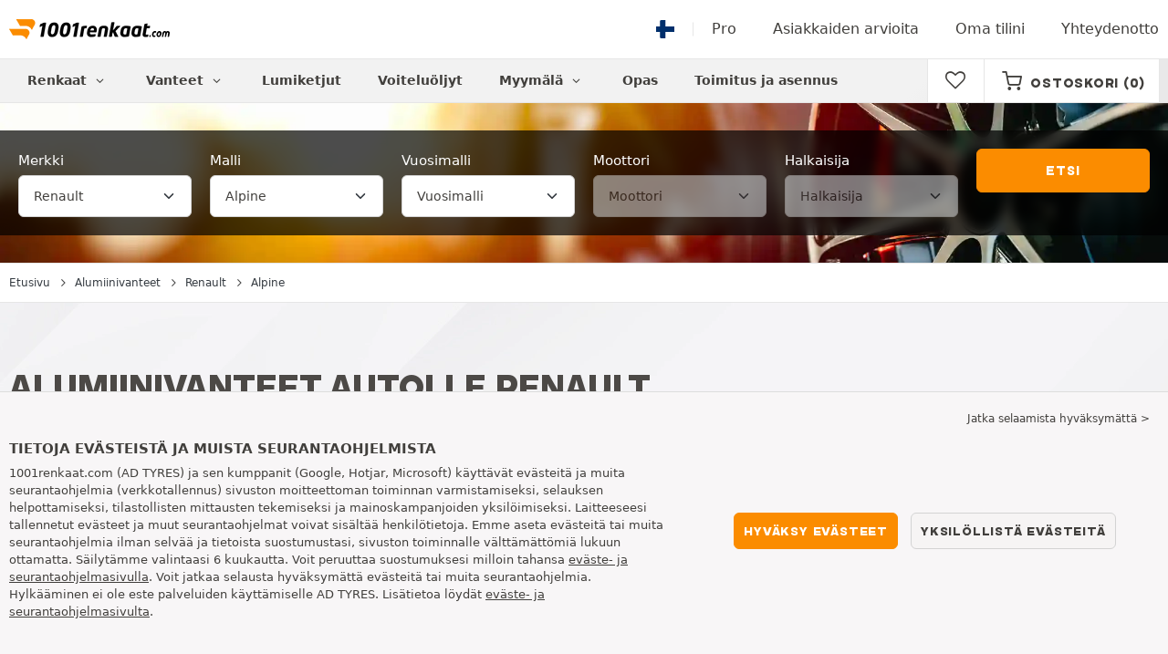

--- FILE ---
content_type: text/html; charset=UTF-8
request_url: https://auto.1001renkaat.com/alumiinivanteet/renault/alpine/
body_size: 9620
content:


<!DOCTYPE html>
<html lang="fi-FI">
<head>
    <script>
        window.SITE_CDN_ASSETS = 'https\u003A\/\/cdn.tiresleader.com';
        window.dataLayer = window.dataLayer || [];
        window.FETCH_WITH_CREDENTIALS = true;
            </script><script>
            dataLayer.push({'ad_storage': 'denied', 'analytics_storage': 'denied', 'functional_storage': 'denied'});
            (function(w,d,s,l,i){w[l]=w[l]||[];w[l].push({'gtm.start':
                    new Date().getTime(),event:'gtm.js'});var f=d.getElementsByTagName(s)[0],
                j=d.createElement(s),dl=l!='dataLayer'?'&l='+l:'';j.async=true;j.src=
                'https://www.googletagmanager.com/gtm.js?id='+i+dl;f.parentNode.insertBefore(j,f);
            })(window,document,'script','dataLayer','GTM-5SFX7HR');
        </script>
        <link href="https://www.googletagmanager.com" rel="preconnect" crossorigin>
        <link rel="dns-prefetch" href="https://www.googletagmanager.com"><meta charset="UTF-8">
            <meta name="viewport" content="width=device-width, initial-scale=1">
        <meta name="format-detection" content="telephone=no">
    <link rel="preconnect" href="https://cdn.tiresleader.com" />
    <link rel="preload" href="https://cdn.tiresleader.com/build/fonts/fontello.7193b6c9.woff2" as="font" type="font/woff2" crossorigin="anonymous" />
    <link rel="preload" href="https://cdn.tiresleader.com/build/fonts/humansans-black.92a20098.woff2" as="font" type="font/woff2" crossorigin="anonymous" />
        <link rel="preload" href="https://cdn.tiresleader.com/build/images/section-bg-right-mobile.b9fee978.webp" as="image"/>
        <title>Alumiinivanteet autolle Renault Alpine | Ilmainen toimitus - 1001Renkaat.com</title>
        <meta name="description" content="Osta alumiinivanteet Renault Alpine 1001Renkaat: hyödynnä alennetut hinnat ja ilmainen toimitus."/>

    <link rel="apple-touch-icon" sizes="57x57" href="https://cdn.tiresleader.com/static/img/favicon/orange/57x57.png">
    <link rel="apple-touch-icon" sizes="60x60" href="https://cdn.tiresleader.com/static/img/favicon/orange/60x60.png">
    <link rel="apple-touch-icon" sizes="72x72" href="https://cdn.tiresleader.com/static/img/favicon/orange/72x72.png">
    <link rel="apple-touch-icon" sizes="76x76" href="https://cdn.tiresleader.com/static/img/favicon/orange/76x76.png">
    <link rel="apple-touch-icon" sizes="114x114" href="https://cdn.tiresleader.com/static/img/favicon/orange/114x114.png">
    <link rel="apple-touch-icon" sizes="120x120" href="https://cdn.tiresleader.com/static/img/favicon/orange/120x120.png">
    <link rel="apple-touch-icon" sizes="144x144" href="https://cdn.tiresleader.com/static/img/favicon/orange/144x144.png">
    <link rel="apple-touch-icon" sizes="152x152" href="https://cdn.tiresleader.com/static/img/favicon/orange/152x152.png">
    <link rel="apple-touch-icon" sizes="180x180" href="https://cdn.tiresleader.com/static/img/favicon/orange/180x180.png">
    <link rel="icon" type="image/png" sizes="16x16" href="https://cdn.tiresleader.com/static/img/favicon/orange/16x16.png">
    <link rel="icon" type="image/png" sizes="32x32" href="https://cdn.tiresleader.com/static/img/favicon/orange/32x32.png">
    <link rel="icon" type="image/png" sizes="96x96" href="https://cdn.tiresleader.com/static/img/favicon/orange/96x96.png">
    <link rel="icon" type="image/png" sizes="192x192" href="https://cdn.tiresleader.com/static/img/favicon/orange/192x192.png">
    <link rel="mask-icon" href="https://cdn.tiresleader.com/static/img/favicon/orange/safari-pinned-tab.svg" color="#fb8c00">
    <meta name="msapplication-TileColor" content="#da532c">
    <meta name="msapplication-TileImage" content="https://cdn.tiresleader.com/static/img/favicon/orange/144x144.png">

            <link rel="canonical" href="https://auto.1001renkaat.com/alumiinivanteet/renault/alpine/"/>
    
    
                        <link rel="alternate" href="https://fahrzeugauswahl.reifenleader.de/alufelgen/renault/alpine/" hreflang="de-de">
<link rel="alternate" href="https://voitures.centralepneus.fr/jantes-alu/renault/alpine/" hreflang="fr-fr">
<link rel="alternate" href="https://voitures.centralepneus.be/jantes-alu/renault/alpine/" hreflang="fr-be">
<link rel="alternate" href="https://voitures.centralepneus.lu/jantes-alu/renault/alpine/" hreflang="fr-lu">
<link rel="alternate" href="https://fahrzeugauswahl.reifenleader.at/alufelgen/renault/alpine/" hreflang="de-at">
<link rel="alternate" href="https://coche.neumaticoslider.es/llantas-de-aleacion/renault/alpine/" hreflang="es-es">
<link rel="alternate" href="https://auto.bandenleader.nl/aluminium-velgen/renault/alpine/" hreflang="nl-nl">
<link rel="alternate" href="https://bil.daekleader.dk/alufaelge/renault/alpine/" hreflang="da-dk">
<link rel="alternate" href="https://auto.bandenleader.be/aluminium-velgen/renault/alpine/" hreflang="nl-be">
<link rel="alternate" href="https://auto.pneuslider.pt/jantes-aluminio/renault/alpine/" hreflang="pt-pt">
<link rel="alternate" href="https://auto.1001renkaat.com/alumiinivanteet/renault/alpine/" hreflang="fi-fi">
<link rel="alternate" href="https://cars.elastikaleader.gr/zandes-alouminiou/renault/alpine/" hreflang="el-gr">
<link rel="alternate" href="https://auto.gumelider.com.hr/alu-naplatci/renault/alpine/" hreflang="hr-hr">
<link rel="alternate" href="https://auto.pneumaticileader.it/cerchi-lega/renault/alpine/" hreflang="it-it">
<link rel="alternate" href="https://avto.liderpnevmatik.si/alu-platisca/renault/alpine/" hreflang="sl-si">
<link rel="alternate" href="https://cars.oponylider.pl/felgi-aluminiowe/renault/alpine/" hreflang="pl-pl">
<link rel="alternate" href="https://auto.padangulyderis.lt/aliuminiai-ratlankiai/renault/alpine/" hreflang="lt-lt">
<link rel="alternate" href="https://auto.maxigumi.hu/alufelni/renault/alpine/" hreflang="hu-hu">
<link rel="alternate" href="https://auto.riepulideris.lv/lietie-diski/renault/alpine/" hreflang="lv-lv">
<link rel="alternate" href="https://auto.pneuleader.sk/disky-hlinikove/renault/alpine/" hreflang="sk-sk">
<link rel="alternate" href="https://auto.rehviliider.ee/alumiiniumveljed/renault/alpine/" hreflang="et-ee">
<link rel="alternate" href="https://auto.anvelopelider.ro/jante-aluminiu/renault/alpine/" hreflang="ro-ro">
<link rel="alternate" href="https://bil.dackleader.se/aluminiumfaelgar/renault/alpine/" hreflang="sv-se">
<link rel="alternate" href="https://auto.pneuleader.cz/hlinikove-rafky/renault/alpine/" hreflang="cs-cz">
<link rel="alternate" href="https://cars.tyreleader.ie/alloy-wheels/renault/alpine/" hreflang="en-ie">
            
            
    
                <link rel="stylesheet" href="https://cdn.tiresleader.com/build/fonts.b5789337.css">
        <link rel="stylesheet" href="https://cdn.tiresleader.com/build/app.e47cd144.css">
    
    <link rel="stylesheet" href="https://cdn.tiresleader.com/build/category.eed86bfc.css">

            <script src="https://cdn.tiresleader.com/build/runtime.405321de.js" defer></script><script src="https://cdn.tiresleader.com/build/3066.529b0ec1.js" defer></script><script src="https://cdn.tiresleader.com/build/3063.9d73ba53.js" defer></script><script src="https://cdn.tiresleader.com/build/8126.4986e67a.js" defer></script><script src="https://cdn.tiresleader.com/build/2656.78ce8faa.js" defer></script><script src="https://cdn.tiresleader.com/build/app.f225c5ef.js" defer></script>
    </head>
<body class="lang-fi page-vehicle-jante-alu-search-model">
    <noscript><iframe src="https://www.googletagmanager.com/ns.html?id=GTM-5SFX7HR&ad_storage=denied&analytics_storage=denied&functional_storage=denied" height="0" width="0" style="display:none;visibility:hidden"></iframe></noscript>
    <header class="main-header bg-white">
        

<div data-controller="menu-mobile" data-menu-mobile-url-value="https://www.1001renkaat.com/ajax/menu">
    <div class="container-xl d-flex align-items-center">
        <div class="toggle-menu d-md-none" data-action="click->menu-mobile#toggle">
            <div></div>
        </div>
        <div class="main-header__logo w-100 d-flex justify-content-center d-md-block" itemscope itemtype="https://schema.org/Organization">
            <a href="//www.1001renkaat.com/" itemprop="url">
                <picture>
                    <source srcset="https://cdn.tiresleader.com/build/images/common/logo/site/orange/1001renkaat.com.webp 1x, https://cdn.tiresleader.com/build/images/common/logo/site/orange/1001renkaat.com.svg 2x" type="image/webp" />
                    <img src="https://cdn.tiresleader.com/build/images/common/logo/site/orange/1001renkaat.com.png" class="d-block img-fluid" alt="1001renkaat.com" width="176" height="22" itemprop="logo"/>
                </picture>
            </a>
        </div>
        <div class="main-header__top__menu d-none d-md-flex ms-auto">
            <a href="//www.1001renkaat.com/maa" class="main-header__top--flag">
                <img src="https://cdn.tiresleader.com/build/images/common/flag/flags-icons/1x1/fi.svg" loading="lazy" alt="FINLAND" width="22" height="22"/>
            </a>
                            <a href="//www.1001renkaat.com/ammattilainen/">Pro</a>
            
            <a href="//www.1001renkaat.com/arviot">Asiakkaiden arvioita</a>

                            <a href="//www.1001renkaat.com/oma-tilini/">Oma tilini</a>
                <a href="//www.1001renkaat.com/ota-yhteytta">Yhteydenotto</a>
                    </div>

        
        <div class="main-header__top__menu d-flex d-md-none">
            <a
                href="//www.1001renkaat.com/favorites"
                class="favorites-icon"
                data-favorites="0"
                data-controller="favorites--toggle"
                data-action="toggle_favorite@window->favorites--toggle#updateCounter"
            >
                <i class="fa"></i>
            </a>
        </div>

        <div class="main-header__top__menu d-flex d-md-none">
            <a href="//www.1001renkaat.com/cart/">
                <i
                    class="fa fa-cart"
                    data-counter=""
                    data-controller="counter" data-counter-run-value="false" data-counter-path-value="//www.1001renkaat.com/ajax/cart/counter" data-counter-mobile-value="true" data-counter-zero-value="1" data-counter-dispatch-value="cart"
                    data-action="emitter:counter-cart@window->counter#refresh emitter:update-badge-cart@window->counter#refresh"
                ></i>
            </a>
        </div>
    </div>
    <div class="main-header__menu position-relative">
        <div class="container-xl d-flex">
                                                                                        
<nav class="main-header__menu__nav fw-bold" data-controller="toggle menu" data-toggle-selectors-value="[{&quot;menu--hover&quot;:&quot;body&quot;}]" data-menu-selector-value=".nav-item__active">
    <ul class="d-flex h-100 align-items-center" data-menu-target="scroller">
        <li class="d-none d-lg-flex menu-hover" data-action="mouseenter->toggle#add mouseleave->toggle#remove">
            <a href="//www.1001renkaat.com/renkaat-luokittain/" role="button" class="menu-hover__title">
                Renkaat
                <i class="fa fa-angle-down"></i>
            </a>
            
<div class="menu-hover__content">
                        <a class="menu-hover__parent" href="https://www.1001renkaat.com/renkaat-auto/">
                Autonrenkaat
                <i class="fa fa-angle-right"></i>
            </a>
                <div class="menu-hover__sub-menu menu-hover__content">
            <a href="https://www.1001renkaat.com/renkaat-auto/">
                Hae mittojen perusteella
            </a>
            <a href="https://www.1001renkaat.com/renkaat-auto/">
                Hae tuotemerkin
            </a>
            <a href="https://auto.1001renkaat.com/rengas/">
                Haku auton mukaan
            </a>
        </div>
                <a href="//www.1001renkaat.com/renkaat-moottoripyora/">
            Moottoripyörän renkaat
        </a>
                <a href="//www.1001renkaat.com/renkaat-monkija/">
            Renkaat mönkijä
        </a>
            </div>

        </li>

                    <li class="mobile-menu--exclude d-none d-lg-flex menu-hover" data-action="mouseenter->toggle#add mouseleave->toggle#remove">
                <a role="button" href="/vanteet/" class="menu-hover__title">
                    Vanteet
                    <i class="fa fa-angle-down"></i>
                </a>
                <div class="menu-hover__content">
            <a href="/peltivanteet/">
            Peltivanteet
        </a>
                <a href="/alumiinivanteet/">
            Alumiinivanteet
        </a>
                <a href="/rengaspaketti/">
            Paketti vanteet + renkaat
        </a>
    </div>

            </li>
        
                    <li class="d-none d-md-block d-lg-none">
                <a href="//www.1001renkaat.com/renkaat-luokittain/">
                    Renkaat
                </a>
            </li>
        
        <li class="d-md-none">
            <a href="//www.1001renkaat.com/renkaat-auto/">
                Auto
            </a>
        </li>

                    <li class="d-lg-none">
                <a class="nav-item__active" href="/vanteet/">
                    Vanteet
                </a>
            </li>
        
                    <li class="d-md-none">
                <a href="//www.1001renkaat.com/renkaat-moottoripyora/">
                    Moottoripyörä
                </a>
            </li>
        
                    <li class="d-md-none">
                <a href="//www.1001renkaat.com/renkaat-monkija/">
                    Mönkijä
                </a>
            </li>
        
                    <li>
                <a href="//www.1001renkaat.com/lumiketjut/">
                    Lumiketjut
                </a>
            </li>
        
        
        
                                    <li>
                    <a href="https://www.1001renkaat.com/myymala/voiteluoljyt/">
                        Voiteluöljyt
                    </a>
                </li>
                        <li class="d-lg-none">
                <a href="//www.1001renkaat.com/myymala/">
                    Myymälä
                </a>
            </li>
            <li class="mobile-menu--exclude menu-hover d-none d-lg-flex" data-action="mouseenter->toggle#add mouseleave->toggle#remove">
                <a href="//www.1001renkaat.com/myymala/" class="menu-hover__title">
                    Myymälä
                    <i class="fa fa-angle-down"></i>
                </a>
                <div class="menu-hover__content">
            <a href="https://www.1001renkaat.com/myymala/tasapainotus/">
            Tasapainotus
        </a>
            <a href="https://www.1001renkaat.com/myymala/ilmanpaine/">
            Ilmanpaine
        </a>
            <a href="https://www.1001renkaat.com/myymala/tyokalut-ja-tuet/">
            Työkalut ja tuet
        </a>
            <a href="https://www.1001renkaat.com/myymala/korjaus/">
            Korjaus
        </a>
            <a href="https://www.1001renkaat.com/myymala/akku/">
            Akku
        </a>
            <a href="https://www.1001renkaat.com/myymala/voiteluoljyt/">
            Voiteluöljyt
        </a>
            <a href="https://www.1001renkaat.com/myymala/lisatarvikkeet/">
            Lisätarvikkeet
        </a>
            <a href="https://www.1001renkaat.com/myymala/tpms-renkaiden-paineenvalvontajarjestelma/">
            TPMS (renkaiden paineenvalvontajärjestelmä)
        </a>
            <a href="https://www.1001renkaat.com/myymala/asennus-kiristys/">
            Asennus - Kiristys
        </a>
            <a href="https://www.1001renkaat.com/myymala/lisaaineet/">
            Lisäaineet
        </a>
    </div>

            </li>
        
        <li>
            <a href="//www.1001renkaat.com/neuvoja-renkaat/">
                Opas
            </a>
        </li>

        <li>
            <a href="//asennus.1001renkaat.com/">
                Toimitus ja asennus
            </a>
        </li>
    </ul>
</nav>

            <div class="d-none d-md-flex ms-auto bg-white">
                
                <div class="main-header__user-item d-flex align-items-center">
                    <a
                        href="//www.1001renkaat.com/favorites"
                        class="favorites-icon"
                        data-favorites="0"
                        data-controller="favorites--toggle"
                        data-action="toggle_favorite@window->favorites--toggle#updateCounter"
                    >
                        <i class="fa"></i>
                    </a>
                </div>
                <div
                        class="main-header__user-item d-flex align-items-center position-relative"
                        data-controller="cart--popover" data-cart--popover-url-value="//www.1001renkaat.com/ajax/cart/resume-product" data-cart--popover-reload-value="1" data-cart--popover-default-reload-value="false" data-cart--popover-loading-class="text-center"
                        data-action="emitter:update-badge-cart@window->cart--popover#refresh emitter:counter-cart->cart--popover#cartIsEmpty"
                >
                    <a href="//www.1001renkaat.com/cart/" class="font-heading text-uppercase">
                        <i class="fa fa-cart"></i>
                        <span class="d-none d-xl-inline">Ostoskori</span>
                        <span
                                data-controller="counter" data-counter-run-value="false" data-counter-path-value="//www.1001renkaat.com/ajax/cart/counter" data-counter-prefix-value="(" data-counter-suffix-value=")" data-counter-zero-value="1" data-counter-dispatch-value="cart"
                                data-action="emitter:update-badge-cart@window->counter#refresh"
                        >
                                                            (0)
                                                    </span>
                    </a>
                    <div class="cart-popover popover__list d-none fw-normal text-body font-reset" data-cart--popover-target="content">
                        <div class="text-center px-4 py-4">
                            Ostoskorisi on tyhjä
                        </div>
                    </div>
                </div>
            </div>
        </div>
    </div>
</div>

    </header>
<div class="main-container">
                    <div class="banner-search banner-search--high banner-search--alu">
        <div class="container banner-search__overlay">
                            


<div
    class=""
    data-controller="fullscreen" data-fullscreen-title-value="Lajittele" data-fullscreen-footer-value="Etsi" data-fullscreen-reset-elements-enabled-value="false"
    data-action="emitter:fullscreen:open:filter@window->fullscreen#show"
>
    <div class="fullscreen-lg" data-fullscreen-target="fullscreen">
        <div class="fullscreen__title d-flex align-items-center d-lg-none" data-fullscreen-target="title">
            <span class="w-100 px-1 fw-bold fs-base">Lajittele</span>
            <button type="button" data-action="fullscreen#close" class="btn btn-close">
                <i class="fa fa-cancel"></i>
            </button>
        </div>

                    <div
                class="fullscreen__reset d-lg-none d-none"
                data-form--filter-article-target="resetFilters" data-fullscreen-target="resetFiltersBtn"
            >
                <a href="/alumiinivanteet/renault/alpine/" role="button" class="fullscreen__reset-button fs-small text-blue px-1">
                   Tyhjennä suodattimet
                </a>
            </div>
                <div class="fullscreen__scroll">
            <div class="container-lg">
                                        

        





<form method="get" action="https://auto.1001renkaat.com/ajax/vehicle/vehicle-alloy-wheel-serp-form" class="search-vehicle form-disable-required" data-controller="form--vehicle--search-type-diameter" data-form--vehicle--search-type-diameter-prefix-value="jav" data-action="submit-&gt;form--vehicle--search-type-diameter#submit">

        <div class="mt-1 d-flex align-items-center d-lg-none">
            
    <div class="text-uppercase fw-bold letter-spacing position-relative overflow-hidden tyre-serp-form__separator tyre-serp-form__separator--mobile-only flex-grow-1 me-1">
        <span class="position-relative pe-1 d-inline-block">Valitse ajoneuvo</span>
    </div>

                            <div class="ms-auto fs-small d-lg-none invisible" data-form--vehicle--search-type-diameter-target="reset">
        <i class="fa fa-arrows-cw c-pointer" data-action="click->form--vehicle--search-type-diameter#reset"></i>
    </div>

        
        </div>
    
<div class="form-content">
                                <div class="row">
            <div class="col-12 col-lg-4 col-xl">
                                            <div class="input-prepend  input-prepend--sm" data-prepend="1" data-select-trans-value="{&quot;placeholder&quot;:&quot;Merkki&quot;}" data-select-back-target-value="form--vehicle--search-type-diameter" data-select-start-open-value="1" data-select-focus-on-open-value="0" data-select-close-on-select-value="0" data-select-close-icon-value="1">            <div class="d-none d-lg-block">
            <label class="form-label required" for="manufacturer">Merkki</label>
        </div>
                    
    <select id="manufacturer"name="manufacturer" autocomplete="off" data-action="mousedown-&gt;form--vehicle--search-type-diameter#fullscreen change-&gt;form--vehicle--search-type-diameter#changeManufacturer" data-form--vehicle--search-type-diameter-target="manufacturer" class="mt-1 mb-1 form-select">    <option value="73" data-img="https://cdn.tiresleader.com/static/img/auto/brand-png/150/aiways.png">Aiways</option><option value="49" data-img="https://cdn.tiresleader.com/static/img/auto/brand-png/150/alfa-romeo.png">Alfa Romeo</option><option value="40" data-img="https://cdn.tiresleader.com/static/img/auto/brand-png/150/audi.png">Audi</option><option value="32" data-img="https://cdn.tiresleader.com/static/img/auto/brand-png/150/bentley.png">Bentley</option><option value="28" data-img="https://cdn.tiresleader.com/static/img/auto/brand-png/150/bmw.png">BMW</option><option value="52" data-img="https://cdn.tiresleader.com/static/img/auto/brand-png/150/cadillac.png">Cadillac</option><option value="3" data-img="https://cdn.tiresleader.com/static/img/auto/brand-png/150/chevrolet.png">Chevrolet</option><option value="5" data-img="https://cdn.tiresleader.com/static/img/auto/brand-png/150/chrysler.png">Chrysler</option><option value="50" data-img="https://cdn.tiresleader.com/static/img/auto/brand-png/150/citroen.png">Citroën</option><option value="101" data-img="https://cdn.tiresleader.com/static/img/auto/brand-png/150/cupra.png">Cupra</option><option value="22" data-img="https://cdn.tiresleader.com/static/img/auto/brand-png/150/dacia.png">Dacia</option><option value="2" data-img="https://cdn.tiresleader.com/static/img/auto/brand-png/150/daewoo.png">Daewoo</option><option value="18" data-img="https://cdn.tiresleader.com/static/img/auto/brand-png/150/daihatsu.png">Daihatsu</option><option value="8" data-img="https://cdn.tiresleader.com/static/img/auto/brand-png/150/dodge.png">Dodge</option><option value="96" data-img="https://cdn.tiresleader.com/static/img/auto/brand-png/150/ds.png">DS</option><option value="38" data-img="https://cdn.tiresleader.com/static/img/auto/brand-png/150/ferrari.png">Ferrari</option><option value="27" data-img="https://cdn.tiresleader.com/static/img/auto/brand-png/150/fiat.png">Fiat</option><option value="86" data-img="https://cdn.tiresleader.com/static/img/auto/brand-png/150/fisker.png">Fisker</option><option value="36" data-img="https://cdn.tiresleader.com/static/img/auto/brand-png/150/ford.png">Ford</option><option value="15" data-img="https://cdn.tiresleader.com/static/img/auto/brand-png/150/honda.png">Honda</option><option value="48" data-img="https://cdn.tiresleader.com/static/img/auto/brand-png/150/hummer.png">Hummer</option><option value="9" data-img="https://cdn.tiresleader.com/static/img/auto/brand-png/150/hyundai.png">Hyundai</option><option value="46" data-img="https://cdn.tiresleader.com/static/img/auto/brand-png/150/infiniti.png">Infiniti</option><option value="26" data-img="https://cdn.tiresleader.com/static/img/auto/brand-png/150/isuzu.png">Isuzu</option><option value="42" data-img="https://cdn.tiresleader.com/static/img/auto/brand-png/150/jaguar.png">Jaguar</option><option value="66" data-img="https://cdn.tiresleader.com/static/img/auto/brand-png/150/jeep.png">Jeep</option><option value="11" data-img="https://cdn.tiresleader.com/static/img/auto/brand-png/150/kia.png">Kia</option><option value="1" data-img="https://cdn.tiresleader.com/static/img/auto/brand-png/150/lada.png">Lada</option><option value="113" data-img="https://cdn.tiresleader.com/static/img/auto/brand-png/150/lamborghini.png">Lamborghini</option><option value="29" data-img="https://cdn.tiresleader.com/static/img/auto/brand-png/150/lancia.png">Lancia</option><option value="13" data-img="https://cdn.tiresleader.com/static/img/auto/brand-png/150/land-rover.png">Land Rover</option><option value="17" data-img="https://cdn.tiresleader.com/static/img/auto/brand-png/150/lexus.png">Lexus</option><option value="78" data-img="https://cdn.tiresleader.com/static/img/auto/brand-png/150/lucid.png">Lucid</option><option value="76" data-img="https://cdn.tiresleader.com/static/img/auto/brand-png/150/lynk.png">Lynk</option><option value="63" data-img="https://cdn.tiresleader.com/static/img/auto/brand-png/150/man.png">MAN</option><option value="45" data-img="https://cdn.tiresleader.com/static/img/auto/brand-png/150/maserati.png">Maserati</option><option value="44" data-img="https://cdn.tiresleader.com/static/img/auto/brand-png/150/mazda.png">Mazda</option><option value="51" data-img="https://cdn.tiresleader.com/static/img/auto/brand-png/150/mercedes.png">Mercedes</option><option value="68" data-img="https://cdn.tiresleader.com/static/img/auto/brand-png/150/mg.png">MG</option><option value="31" data-img="https://cdn.tiresleader.com/static/img/auto/brand-png/150/mini.png">Mini</option><option value="25" data-img="https://cdn.tiresleader.com/static/img/auto/brand-png/150/mitsubishi.png">Mitsubishi</option><option value="24" data-img="https://cdn.tiresleader.com/static/img/auto/brand-png/150/nissan.png">Nissan</option><option value="20" data-img="https://cdn.tiresleader.com/static/img/auto/brand-png/150/opel.png">Opel</option><option value="7" data-img="https://cdn.tiresleader.com/static/img/auto/brand-png/150/peugeot.png">Peugeot</option><option value="95" data-img="https://cdn.tiresleader.com/static/img/auto/brand-png/150/polestar.png">Polestar</option><option value="39" data-img="https://cdn.tiresleader.com/static/img/auto/brand-png/150/porsche.png">Porsche</option><option value="16" data-img="https://cdn.tiresleader.com/static/img/auto/brand-png/150/proton.png">Proton</option><option value="30" data-img="https://cdn.tiresleader.com/static/img/auto/brand-png/150/renault.png" selected="selected">Renault</option><option value="43" data-img="https://cdn.tiresleader.com/static/img/auto/brand-png/150/rolls-royce.png">Rolls Royce</option><option value="21" data-img="https://cdn.tiresleader.com/static/img/auto/brand-png/150/rover.png">Rover</option><option value="34" data-img="https://cdn.tiresleader.com/static/img/auto/brand-png/150/saab.png">Saab</option><option value="35" data-img="https://cdn.tiresleader.com/static/img/auto/brand-png/150/seat.png">Seat</option><option value="6" data-img="https://cdn.tiresleader.com/static/img/auto/brand-png/150/skoda.png">Skoda</option><option value="4" data-img="https://cdn.tiresleader.com/static/img/auto/brand-png/150/smart.png">Smart</option><option value="19" data-img="https://cdn.tiresleader.com/static/img/auto/brand-png/150/ssangyong.png">Ssangyong</option><option value="41" data-img="https://cdn.tiresleader.com/static/img/auto/brand-png/150/subaru.png">Subaru</option><option value="23" data-img="https://cdn.tiresleader.com/static/img/auto/brand-png/150/suzuki.png">Suzuki</option><option value="12" data-img="https://cdn.tiresleader.com/static/img/auto/brand-png/150/tesla.png">Tesla</option><option value="37" data-img="https://cdn.tiresleader.com/static/img/auto/brand-png/150/toyota.png">Toyota</option><option value="14" data-img="https://cdn.tiresleader.com/static/img/auto/brand-png/150/volkswagen.png">Volkswagen</option><option value="33" data-img="https://cdn.tiresleader.com/static/img/auto/brand-png/150/volvo.png">Volvo</option></select></div>


            </div>

            <div class="col-12 col-lg-4 col-xl">
                                            <div class="input-prepend  input-prepend--sm" data-prepend="2" data-select-trans-value="{&quot;placeholder&quot;:&quot;Malli&quot;}" data-select-back-target-value="form--vehicle--search-type-diameter" data-select-start-open-value="1" data-select-focus-on-open-value="0" data-select-close-on-select-value="0" data-select-close-icon-value="1">            <div class="d-none d-lg-block">
            <label class="form-label required" for="model">Malli</label>
        </div>
                    
    <select id="model"name="model" autocomplete="off" data-action="mousedown-&gt;form--vehicle--search-type-diameter#fullscreen change-&gt;form--vehicle--search-type-diameter#changeModel" data-form--vehicle--search-type-diameter-target="model" class="mt-1 mb-1 form-select">    <option value="1198">4</option><option value="1157">5</option><option value="908">Alaskan</option><option value="277" selected="selected">Alpine</option><option value="1005">Arkana</option><option value="1045">Austral</option><option value="278">Avantime</option><option value="284">Captur</option><option value="286">Clio</option><option value="288">Espace</option><option value="295">Fluence</option><option value="300">Kadjar</option><option value="302">Kangoo</option><option value="313">Koleos</option><option value="314">Laguna</option><option value="327">Latitude</option><option value="328">Master</option><option value="369">Modus</option><option value="331">Mégane</option><option value="376">R11</option><option value="377">R18</option><option value="379">R19</option><option value="386">R21</option><option value="394">R25</option><option value="399">R5</option><option value="402">R9</option><option value="1146">Rafale</option><option value="408">Safrane</option><option value="412">Scénic</option><option value="416">Scénic II</option><option value="420">Scénic III</option><option value="431">Scénic IV</option><option value="1169">Scénic V</option><option value="1181">Symbioz</option><option value="432">Talisman</option><option value="433">Trafic</option><option value="439">Twingo</option><option value="441">Vel Satis</option><option value="445">Wind</option><option value="446">Zoe</option></select></div>


            </div>

            <div class="col-12 col-lg-4 col-xl">
                                            <div class="input-prepend input-prepend--active input-prepend--sm" data-prepend="3" data-select-trans-value="{&quot;placeholder&quot;:&quot;Vuosimalli&quot;}" data-select-back-target-value="form--vehicle--search-type-diameter" data-select-start-open-value="1" data-select-focus-on-open-value="0" data-select-close-on-select-value="0" data-select-close-icon-value="1">            <div class="d-none d-lg-block">
            <label class="form-label required" for="bodyType">Vuosimalli</label>
        </div>
        
    <select id="bodyType"name="bodyType" required="required" autocomplete="off" data-action="mousedown-&gt;form--vehicle--search-type-diameter#fullscreen change-&gt;form--vehicle--search-type-diameter#changeBodyType" data-form--vehicle--search-type-diameter-target="bodyType" class="mt-1 mb-1 form-select"><option value="" selected="selected">Vuosimalli</option>    <option value="4977">A290 (P01) 2024 - Saloon</option><option value="3576">Alpine A110 (AEF) 2017 - Coupe</option></select></div>


            </div>

            <div class="col-12 col-lg-4 col-xl">
                                            <div class="input-prepend  input-prepend--sm" data-prepend="4" data-select-trans-value="{&quot;placeholder&quot;:&quot;Moottori&quot;}" data-select-back-target-value="form--vehicle--search-type-diameter" data-select-start-open-value="1" data-select-focus-on-open-value="0" data-select-close-on-select-value="0" data-select-close-icon-value="1">            <div class="d-none d-lg-block">
            <label class="form-label required" for="engineType">Moottori</label>
        </div>
        
    <select id="engineType"name="engineType" disabled="disabled" required="required" autocomplete="off" data-action="mousedown-&gt;form--vehicle--search-type-diameter#fullscreen change-&gt;form--vehicle--search-type-diameter#changeEngineType" data-form--vehicle--search-type-diameter-target="engineType" class="mt-1 mb-1 form-select"><option value="" selected="selected">Moottori</option>    </select></div>


            </div>

                    
                    <div class="col-12 col-lg-4 col-xl">
                                            <div class="input-prepend  input-prepend--sm" data-prepend="5" data-select-trans-value="{&quot;placeholder&quot;:&quot;Halkaisija&quot;}" data-select-back-target-value="form--vehicle--search-type-diameter" data-select-start-open-value="1" data-select-focus-on-open-value="0" data-select-close-on-select-value="0" data-select-close-icon-value="1">            <div class="d-none d-lg-block">
            <label class="form-label required" for="wheelDiameter">Halkaisija</label>
        </div>
        
    <select id="wheelDiameter"name="wheelDiameter" disabled="disabled" required="required" autocomplete="off" data-action="mousedown-&gt;form--vehicle--search-type-diameter#fullscreen change-&gt;form--vehicle--search-type-diameter#changeDiameter" data-form--vehicle--search-type-diameter-target="diameter" class="mt-1 mb-1 form-select"><option value="" selected="selected">Halkaisija</option>    </select></div>


            </div>
            
                    <div class="col-12 col-lg-4 col-xl d-flex flex-column align-self-end">
            <button class="btn btn-primary w-100 mt-1 mb-1 px-0" type="submit"
                    data-fullscreen-target="submitButton">
                Etsi
            </button>
        </div>
            </div>
    
            </div>


</form>

                                </div>
        </div>

        <div class="fullscreen__footer justify-content-center d-lg-none py-2"  data-fullscreen-target="footer">
            <button type="button" data-action="fullscreen#submit" class="btn btn-primary w-100 my-1 text-uppercase">
                Etsi
            </button>
        </div>
    </div>
            <div class="fullscreen__button container d-lg-none py-2">
            <button type="button" class="bg-white btn w-100 border font-inherit" data-action="click->fullscreen#show">
                <i class="fa fa-search text-primary"></i> Suorita haku
                            </button>
        </div>
    </div>
                    </div>
    </div>

    
    <div class="border-top border-bottom">
        <div class="container">
            
    


    <nav aria-label="breadcrumb" class="d-flex align-items-center breadcrumb pt-1 pb-1" >
                <ol class="d-flex align-items-center flex-wrap" itemscope itemtype="https://schema.org/BreadcrumbList">
                                    <li class="breadcrumb__item" itemscope itemprop="itemListElement" itemtype="https://schema.org/ListItem">
                    <a itemprop="item" href="//www.1001renkaat.com/" title="Etusivu">
                <span itemprop="name">Etusivu</span>
            </a>
                <i class="fa fa-angle-right"></i>
        <meta itemprop="position" content="1" />
    </li>

                                    <li class="breadcrumb__item" itemscope itemprop="itemListElement" itemtype="https://schema.org/ListItem">
                    <a itemprop="item" href="/alumiinivanteet/" title="Alumiinivanteet">
                <span itemprop="name">Alumiinivanteet</span>
            </a>
                <i class="fa fa-angle-right"></i>
        <meta itemprop="position" content="2" />
    </li>

                                    <li class="breadcrumb__item" itemscope itemprop="itemListElement" itemtype="https://schema.org/ListItem">
                    <a itemprop="item" href="/alumiinivanteet/renault/" title="Renault">
                <span itemprop="name">Renault</span>
            </a>
                <i class="fa fa-angle-right"></i>
        <meta itemprop="position" content="3" />
    </li>

                                    <li class="breadcrumb__item" itemscope itemprop="itemListElement" itemtype="https://schema.org/ListItem">
                    <a itemprop="item" href="/alumiinivanteet/renault/alpine/" title="Alpine">
                <span itemprop="name">Alpine</span>
            </a>
                
        <meta itemprop="position" content="4" />
    </li>

                    </ol>
    </nav>

        </div>
    </div>

    
    

<div class="jumbotron--gray branding">
    <div class="container">
        <div class="row">
            <div class="col-lg-8 branding__content">
                                                            <h1 class="h2 heading-underline mb-3">
                            <span>Alumiinivanteet autolle Renault Alpine</span>
                        </h1>
                                    
                                                                                    <div class="lh-lg text-content" data-controller="btsp" data-btsp-components-value="[&quot;collapse&quot;]">
                            <p>Tarjoa uusi ulkonäkö Renault Alpine alumiinivanneluettelollamme.. Saadaksesi tietää, mitkä alumiinivanteet sopivat Renault Alpine valitse auto</p>

                                                    </div>
                                                </div>
                            <div class="d-none d-lg-flex col-lg-4 align-self-center justify-content-center">
                                        <img src="https://cdn.tiresleader.com/static/img/auto/brand-png/150/renault.png" class="img-fluid mt-2 mb-2" alt="Rengaskoko Renault" loading="lazy" />
            
                </div>
            
                    </div>
    </div>
</div>


    <div class="container mt-5">
        <div class="body-type-list">
                            <h3 class="mb-4">Kori Coupe</h3>
                <div class="row">
                                            <div class="body-type-list__item col-6 col-md-4 col-xl-3 mb-2">
                            <a href="/alumiinivanteet/renault/alpine/alpine-a110-3576/" class="text-black">
                                <img src="https://cdn.tiresleader.com/static/img/auto/ren024.jpg" alt="Alpine A110 (AEF) 2017" class="img-fluid" loading="lazy" width="240" height="120"/><br/>
                                <div class="fs-small letter-spacing font-heading text-uppercase mt-2 mb-1">
                                    Alpine A110 (AEF) 2017
                                </div>
                            </a>
                            <p class="fs-xxsmall">
                                Teho:
                                <span class="fw-bold">
                                        252cv
                                     hintaan 300cv                                    </span>
                                <br/>
                                Vuosi:
                                <span class="fw-bold">
                                        2017
                                                                        </span>
                            </p>
                        </div>
                                    </div>
                            <h3 class="mb-4">Kori Saloon</h3>
                <div class="row">
                                            <div class="body-type-list__item col-6 col-md-4 col-xl-3 mb-2">
                            <a href="/alumiinivanteet/renault/alpine/a290-4977/" class="text-black">
                                <img src="https://cdn.tiresleader.com/static/img/auto/ren055.jpg" alt="A290 (P01) 2024" class="img-fluid" loading="lazy" width="240" height="120"/><br/>
                                <div class="fs-small letter-spacing font-heading text-uppercase mt-2 mb-1">
                                    A290 (P01) 2024
                                </div>
                            </a>
                            <p class="fs-xxsmall">
                                Teho:
                                <span class="fw-bold">
                                        106cv
                                                                        </span>
                                <br/>
                                Vuosi:
                                <span class="fw-bold">
                                        2024
                                                                        </span>
                            </p>
                        </div>
                                    </div>
                    </div>
    </div>

</div>
    <footer class="main-footer">
        <div class="main-footer__top container-xl">
    <div class="row">
        <div class="col-lg-3 mt-4">
            <div class="main-footer__network d-flex justify-content-center w-100">
                <a href="//www.1001renkaat.com/" class="mb-4">
                    <picture class="main-footer__logo">
                        <source srcset="https://cdn.tiresleader.com/build/images/common/logo/site/orange/1001renkaat.com.webp 1x, https://cdn.tiresleader.com/build/images/common/logo/site/orange/1001renkaat.com.svg 2x" type="image/webp" />
                        <img src="https://cdn.tiresleader.com/build/images/common/logo/site/orange/1001renkaat.com.png" alt="1001renkaat.com"
                             loading="lazy" width="176" height="22"/>
                    </picture>
                </a>
            </div>
            <div class="d-flex justify-content-center">
                    <a class="note-widget"  href="//www.1001renkaat.com/arviot" title="Näytä kaikki arvostelut"
        >
                <div class="note-widget__stars-container">
                            <i class="fa fa-star"></i>
                            <i class="fa fa-star"></i>
                            <i class="fa fa-star"></i>
                            <i class="fa fa-star"></i>
                            <i class="fa fa-star-half-alt"></i>
                    </div>
        <p class="text-center">Arvosana <b>4.83</b> / <b>5</b> | <b>60966</b> arvostelua</p>
    </a>

            </div>
        </div>
        <div class="col-lg-5">
            <div class="row">
                <div class="main-footer__menu col-sm-6 mt-4">
                    <div class="h3 mb-2">Pikalinkit</div>
                    <ul>
                                                    <li><a href="//www.1001renkaat.com/takuurenkaat">Rengastakuu</a></li>
                                                <li>
                            <a href="//www.1001renkaat.com/neuvoja-renkaat/">Rengasopas</a>
                        </li>
                        <li><a href="//www.1001renkaat.com/arviot">Mielipide</a></li>
                        <li>
                            <a href="//www.1001renkaat.com/ammattilainen/sisaankirjautuminen">Liikkeen rekisteröiminen</a>
                        </li>
                        <li>
                            <a href="//www.1001renkaat.com/oikeudelliset-huomautukset/">Oikeudelliset huomautukset</a>
                        </li>
                        <li><a href="//www.1001renkaat.com/yleiset-myyntiehdot">Yleiset myyntiehdot</a></li>
                        <li><a href="//www.1001renkaat.com/maa">Maa</a></li>
                        <li><a href="//www.1001renkaat.com/yksityisyydensuoja">Yksityisyydensuoja</a></li>
                        <li><a href="//www.1001renkaat.com/cookies">Evästeet</a></li>
                    </ul>
                </div>
                <div class="main-footer__menu col-sm-6 mt-4">
                    <div class="h3 mb-2">Tiedot</div>
                    <ul>
                                                    <li><a href="//www.1001renkaat.com/renkaat-auto/">Autonrenkaat</a></li>
                                                                            <li><a href="/peltivanteet/">Peltivanteet</a></li>
                                                                            <li><a href="/alumiinivanteet/">Alumiinivanteet</a></li>
                                                                            <li><a href="//www.1001renkaat.com/lumiketjut/">Lumiketjut</a></li>
                                                                            <li><a href="//www.1001renkaat.com/myymala/">Myymälä</a></li>
                                                                                                <li><a href="https://www.1001renkaat.com/myymala/voiteluoljyt/">Voiteluöljyt</a></li>
                                                                                                            <li>
                            <a href="//www.1001renkaat.com/neuvoja-renkaat/">Rengasopas</a>
                        </li>
                                                    <li><a href="//asennus.1001renkaat.com/">Toimitus ja asennus</a></li>
                                            </ul>
                </div>
            </div>
        </div>
        <div class="main-footer__contact col-lg-4 d-flex mt-4 gap-2">
            <div>
                <div class="h3 mb-2">Asiakaspalvelu</div>
                <ul>
                    <li><span>Ma-Pe 10-18</span></li>
                                            <li class="main-footer__contact__button">
                            <a href="https://api.whatsapp.com/send?phone=447700175082"
                               target="_blank" rel="noopener noreferrer"
                               class="main-footer__button whatsapp d-flex">
                                <div class="d-flex justify-content-center">
                                    <img src="https://cdn.tiresleader.com/build/images/twilio/whatsapp.svg" width="30" height="30"
                                         loading="lazy" alt="WhatsApp logo"/>
                                </div>
                                WhatsApp
                            </a>
                        </li>
                                                                <li class="main-footer__contact__button">
                            <a href="https://m.me/1001renkaatcom" target="_blank" rel="noopener noreferrer"
                               class="main-footer__button messenger d-flex">
                                <img src="https://cdn.tiresleader.com/build/images/twilio/messenger.svg" width="30" height="30"
                                     loading="lazy" alt="Messenger logo"/>
                                Messenger
                            </a>
                        </li>
                                        <li><a href="//www.1001renkaat.com/ota-yhteytta">Yhteydenotto</a></li>
                    <li><a href="//www.1001renkaat.com/usein-kysytyt-kysymykset/">Usein kysytyt kysymykset</a></li>
                </ul>
            </div>
        </div>
    </div>
</div>

<div class="main-footer__payments container-md pb-2">
    <div class="row">
        <div class="main-footer__payments__button d-flex justify-content-center col-4 col-md">
            <picture>
                <source srcset="https://cdn.tiresleader.com/build/images/layout/footer/visa.webp" type="image/webp">
                <img src="https://cdn.tiresleader.com/build/images/layout/footer/visa.png" alt="Visa" class="img-fluid" loading="lazy" width="106" height="31" />
            </picture>
        </div>
        <div class="main-footer__payments__button d-flex justify-content-center col-4 col-md">
            <picture>
                <source srcset="https://cdn.tiresleader.com/build/images/layout/footer/mastercard.webp" type="image/webp">
                <img src="https://cdn.tiresleader.com/build/images/layout/footer/mastercard.png" alt="Mastercard" class="img-fluid" loading="lazy" width="106" height="31" />
            </picture>
        </div>
        <div class="main-footer__payments__button d-flex justify-content-center col-4 col-md">
            <picture>
                <source srcset="https://cdn.tiresleader.com/build/images/layout/footer/maestro.webp" type="image/webp">
                <img src="https://cdn.tiresleader.com/build/images/layout/footer/maestro.png" alt="Maestro" class="img-fluid" loading="lazy" width="106" height="31" />
            </picture>
        </div>
        <div class="main-footer__payments__button d-flex justify-content-center col-4 col-md">
            <picture>
                <source srcset="https://cdn.tiresleader.com/build/images/layout/footer/visa-electron.webp" type="image/webp">
                <img src="https://cdn.tiresleader.com/build/images/layout/footer/visa-electron.png" alt="Visa electron" class="img-fluid" loading="lazy" width="106" height="31" />
            </picture>
        </div>
                        <div class="main-footer__payments__button d-flex justify-content-center col-4 col-md">
            <picture>
                <source srcset="https://cdn.tiresleader.com/build/images/layout/footer/paypal.webp" type="image/webp">
                <img src="https://cdn.tiresleader.com/build/images/layout/footer/paypal.png" alt="Paypal" class="img-fluid" loading="lazy" width="106" height="31" />
            </picture>
        </div>
                            <div class="main-footer__payments__button d-flex justify-content-center col-4 col-md">
                <picture>
                    <source srcset="https://cdn.tiresleader.com/build/images/layout/footer/apple_pay.webp" type="image/webp">
                    <img src="https://cdn.tiresleader.com/build/images/layout/footer/apple_pay.png" alt="Apple Pay" class="img-fluid" width="106" height="31" loading="lazy" />
                </picture>
            </div>
                            <div class="main-footer__payments__button d-flex justify-content-center col-4 col-md">
                <picture>
                    <source srcset="https://cdn.tiresleader.com/build/images/layout/footer/klarna.webp" type="image/webp">
                    <img src="https://cdn.tiresleader.com/build/images/layout/footer/klarna.png" alt="Klarna" class="img-fluid" width="106" height="31" loading="lazy" />
                </picture>
            </div>
                                                <div class="main-footer__payments__button d-flex justify-content-center col-4 col-md">
            <picture>
                                    <source srcset="https://cdn.tiresleader.com/build/images/layout/footer/sepa.webp" type="image/webp">
                    <img src="https://cdn.tiresleader.com/build/images/layout/footer/sepa.png" alt="SEPA" class="img-fluid" loading="lazy" width="106" height="31" />
                            </picture>
        </div>
    </div>
</div>


    </footer>

            <div class="content-bottom-fullwidth" data-controller="rgpd toggle" data-rgpd-version-value="1">
    <div class="continue text-end">
        <a role="button" class="c-pointer" data-action="click->rgpd#rejectAll">
            Jatka selaamista hyväksymättä &gt;
        </a>
    </div>
    <div class="container-lg">
        <div class="row flex-wrap">
            <div class="col-md-7 content-bottom-fullwidth__text">
                <div>
                    <div class="h5">Tietoja evästeistä ja muista seurantaohjelmista</div>
1001renkaat.com (AD TYRES) ja sen kumppanit (Google, Hotjar, Microsoft) käyttävät evästeitä ja muita seurantaohjelmia (verkkotallennus) sivuston moitteettoman toiminnan varmistamiseksi, selauksen helpottamiseksi, tilastollisten mittausten tekemiseksi ja mainoskampanjoiden yksilöimiseksi. Laitteeseesi tallennetut evästeet ja muut seurantaohjelmat voivat sisältää henkilötietoja. Emme aseta evästeitä tai muita seurantaohjelmia ilman selvää ja tietoista suostumustasi, sivuston toiminnalle välttämättömiä lukuun ottamatta. Säilytämme valintaasi 6 kuukautta. Voit peruuttaa suostumuksesi milloin tahansa <a href="//www.1001renkaat.com/cookies">eväste- ja seurantaohjelmasivulla</a>. Voit jatkaa selausta hyväksymättä</span> evästeitä tai muita seurantaohjelmia. Hylkääminen ei ole este palveluiden käyttämiselle AD TYRES. Lisätietoa löydät <a href="//www.1001renkaat.com/cookies">eväste- ja 
seurantaohjelmasivulta</a>.
                </div>
                <div class="content-bottom-fullwidth__more d-sm-none btn--icon-start"
                        data-action="click->toggle#toggle"
                     data-target=".content-bottom-fullwidth__text"
                     data-class="content-bottom-fullwidth__text--expanded"
                >
                    <i class="fa fa-angle-down"></i>
                </div>
            </div>
            <div class="col-md-5 d-flex justify-content-center align-content-center align-items-center flex-wrap">
                <button type="button" class="content-bottom-button btn btn-primary text-uppercase text-nowrap" data-action="rgpd#acceptAll">
                    Hyväksy evästeet
                </button>
                <a class="content-bottom-button btn btn-secondary text-uppercase text-nowrap" href="//www.1001renkaat.com/yksilollista-evasteita">
                    Yksilöllistä evästeitä
                </a>
            </div>
        </div>
    </div>
</div>

    
    
    <div id="twilio-toggle-container" data-controller="twilio-widget">
        <div class="d-flex align-items-center justify-content-center c-pointer position-relative bg-primary text-white toggle" data-twilio-widget-target="toggler" data-action="click->twilio-widget#clickToggler">
            <img src="https://cdn.tiresleader.com/build/images/twilio/chat-toggle.svg" alt="LiveChat" />
            <i class="fa fa-cancel d-none"></i>
        </div>
        <div class="services-container">
            <div class="services d-none" data-twilio-widget-target="services">
                                    <a class="d-flex mb-1 align-items-center justify-content-center c-pointer service whatsapp" href="https://api.whatsapp.com/send?phone=447700175082" target="_blank" rel="noopener noreferrer">
                        <img src="https://cdn.tiresleader.com/build/images/twilio/whatsapp.svg" width="40" height="40" alt="Whatsapp" />
                    </a>
                                                    <a class="d-flex mb-1 align-items-center justify-content-center c-pointer service messenger" href="https://m.me/1001renkaatcom" target="_blank" rel="noopener noreferrer">
                        <img src="https://cdn.tiresleader.com/build/images/twilio/messenger.svg" width="40" height="40" alt="Messenger" />
                    </a>
                            </div>
        </div>
    </div>


    

    
</body>
</html>

